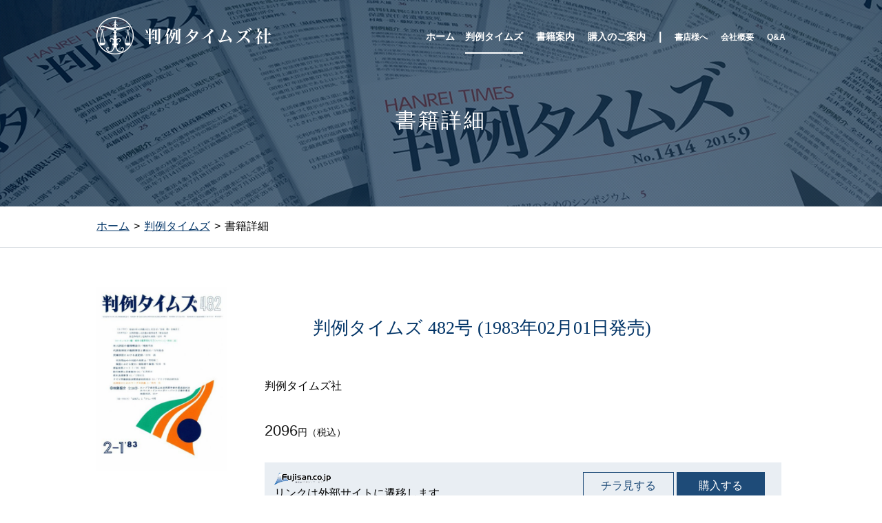

--- FILE ---
content_type: text/html; charset=UTF-8
request_url: https://www.hanta.co.jp/books/5154/
body_size: 6592
content:
<!DOCTYPE html>
<html dir="ltr" lang="ja"
	prefix="og: https://ogp.me/ns#" >
<head>
  <meta charset="UTF-8" />
  <meta name="viewport" content="width=device-width, initial-scale=1">
  
  
		<!-- All in One SEO 4.4.1 - aioseo.com -->
		<title>判例タイムズ 482号 (1983年02月01日発売) | 判例タイムズ社 ホームページ</title>
		<meta name="robots" content="max-image-preview:large" />
		<link rel="canonical" href="https://www.hanta.co.jp/books/5154/" />
		<meta name="generator" content="All in One SEO (AIOSEO) 4.4.1" />
		<meta property="og:locale" content="ja_JP" />
		<meta property="og:site_name" content="判例タイムズ社 ホームページ | 70年にわたる最も実績ある裁判実務誌として 常に最新の判例解説と論文を月刊誌と電子書籍で提供します" />
		<meta property="og:type" content="article" />
		<meta property="og:title" content="判例タイムズ 482号 (1983年02月01日発売) | 判例タイムズ社 ホームページ" />
		<meta property="og:url" content="https://www.hanta.co.jp/books/5154/" />
		<meta property="article:published_time" content="1983-01-31T15:00:00+00:00" />
		<meta property="article:modified_time" content="2019-10-03T07:10:06+00:00" />
		<meta name="twitter:card" content="summary" />
		<meta name="twitter:title" content="判例タイムズ 482号 (1983年02月01日発売) | 判例タイムズ社 ホームページ" />
		<script type="application/ld+json" class="aioseo-schema">
			{"@context":"https:\/\/schema.org","@graph":[{"@type":"Article","@id":"https:\/\/www.hanta.co.jp\/books\/5154\/#article","name":"\u5224\u4f8b\u30bf\u30a4\u30e0\u30ba 482\u53f7 (1983\u5e7402\u670801\u65e5\u767a\u58f2) | \u5224\u4f8b\u30bf\u30a4\u30e0\u30ba\u793e \u30db\u30fc\u30e0\u30da\u30fc\u30b8","headline":"\u5224\u4f8b\u30bf\u30a4\u30e0\u30ba 482\u53f7 (1983\u5e7402\u670801\u65e5\u767a\u58f2)","author":{"@id":"https:\/\/www.hanta.co.jp\/books\/author\/bps_sugiyama\/#author"},"publisher":{"@id":"https:\/\/www.hanta.co.jp\/#organization"},"datePublished":"1983-01-31T15:00:00+09:00","dateModified":"2019-10-03T07:10:06+09:00","inLanguage":"ja","mainEntityOfPage":{"@id":"https:\/\/www.hanta.co.jp\/books\/5154\/#webpage"},"isPartOf":{"@id":"https:\/\/www.hanta.co.jp\/books\/5154\/#webpage"},"articleSection":"\u5224\u4f8b\u30bf\u30a4\u30e0\u30ba"},{"@type":"BreadcrumbList","@id":"https:\/\/www.hanta.co.jp\/books\/5154\/#breadcrumblist","itemListElement":[{"@type":"ListItem","@id":"https:\/\/www.hanta.co.jp\/#listItem","position":1,"item":{"@type":"WebPage","@id":"https:\/\/www.hanta.co.jp\/","name":"Home","description":"\u682a\u5f0f\u4f1a\u793e\u5224\u4f8b\u30bf\u30a4\u30e0\u30ba\u793e\u306f\u3001\u6708\uff12\u56de\u767a\u58f2\u306e\u96d1\u8a8c\u3001\u5224\u4f8b\u30bf\u30a4\u30e0\u30ba\u3092\u4e2d\u5fc3\u306b\u3001\u5b9f\u52d9\u5bb6\u5411\u3051\u306e\u6cd5\u5f8b\u306e\u5c02\u9580\u66f8\u3092\u767a\u884c\u3057\u3066\u3044\u308b\u51fa\u7248\u793e\u3067\u3059\u3002","url":"https:\/\/www.hanta.co.jp\/"}}]},{"@type":"Organization","@id":"https:\/\/www.hanta.co.jp\/#organization","name":"\u5224\u4f8b\u30bf\u30a4\u30e0\u30ba\u793e \u30db\u30fc\u30e0\u30da\u30fc\u30b8","url":"https:\/\/www.hanta.co.jp\/"},{"@type":"Person","@id":"https:\/\/www.hanta.co.jp\/books\/author\/bps_sugiyama\/#author","url":"https:\/\/www.hanta.co.jp\/books\/author\/bps_sugiyama\/","name":"bps_sugiyama","image":{"@type":"ImageObject","@id":"https:\/\/www.hanta.co.jp\/books\/5154\/#authorImage","url":"https:\/\/secure.gravatar.com\/avatar\/3f25e9137d9d8406b86930ea823c24b7?s=96&d=mm&r=g","width":96,"height":96,"caption":"bps_sugiyama"}},{"@type":"WebPage","@id":"https:\/\/www.hanta.co.jp\/books\/5154\/#webpage","url":"https:\/\/www.hanta.co.jp\/books\/5154\/","name":"\u5224\u4f8b\u30bf\u30a4\u30e0\u30ba 482\u53f7 (1983\u5e7402\u670801\u65e5\u767a\u58f2) | \u5224\u4f8b\u30bf\u30a4\u30e0\u30ba\u793e \u30db\u30fc\u30e0\u30da\u30fc\u30b8","inLanguage":"ja","isPartOf":{"@id":"https:\/\/www.hanta.co.jp\/#website"},"breadcrumb":{"@id":"https:\/\/www.hanta.co.jp\/books\/5154\/#breadcrumblist"},"author":{"@id":"https:\/\/www.hanta.co.jp\/books\/author\/bps_sugiyama\/#author"},"creator":{"@id":"https:\/\/www.hanta.co.jp\/books\/author\/bps_sugiyama\/#author"},"datePublished":"1983-01-31T15:00:00+09:00","dateModified":"2019-10-03T07:10:06+09:00"},{"@type":"WebSite","@id":"https:\/\/www.hanta.co.jp\/#website","url":"https:\/\/www.hanta.co.jp\/","name":"\u5224\u4f8b\u30bf\u30a4\u30e0\u30ba\u793e \u30db\u30fc\u30e0\u30da\u30fc\u30b8","description":"70\u5e74\u306b\u308f\u305f\u308b\u6700\u3082\u5b9f\u7e3e\u3042\u308b\u88c1\u5224\u5b9f\u52d9\u8a8c\u3068\u3057\u3066 \u5e38\u306b\u6700\u65b0\u306e\u5224\u4f8b\u89e3\u8aac\u3068\u8ad6\u6587\u3092\u6708\u520a\u8a8c\u3068\u96fb\u5b50\u66f8\u7c4d\u3067\u63d0\u4f9b\u3057\u307e\u3059","inLanguage":"ja","publisher":{"@id":"https:\/\/www.hanta.co.jp\/#organization"}}]}
		</script>
		<!-- All in One SEO -->

<script type="text/javascript">
window._wpemojiSettings = {"baseUrl":"https:\/\/s.w.org\/images\/core\/emoji\/14.0.0\/72x72\/","ext":".png","svgUrl":"https:\/\/s.w.org\/images\/core\/emoji\/14.0.0\/svg\/","svgExt":".svg","source":{"concatemoji":"https:\/\/www.hanta.co.jp\/wp-includes\/js\/wp-emoji-release.min.js?ver=6.2.2"}};
/*! This file is auto-generated */
!function(e,a,t){var n,r,o,i=a.createElement("canvas"),p=i.getContext&&i.getContext("2d");function s(e,t){p.clearRect(0,0,i.width,i.height),p.fillText(e,0,0);e=i.toDataURL();return p.clearRect(0,0,i.width,i.height),p.fillText(t,0,0),e===i.toDataURL()}function c(e){var t=a.createElement("script");t.src=e,t.defer=t.type="text/javascript",a.getElementsByTagName("head")[0].appendChild(t)}for(o=Array("flag","emoji"),t.supports={everything:!0,everythingExceptFlag:!0},r=0;r<o.length;r++)t.supports[o[r]]=function(e){if(p&&p.fillText)switch(p.textBaseline="top",p.font="600 32px Arial",e){case"flag":return s("\ud83c\udff3\ufe0f\u200d\u26a7\ufe0f","\ud83c\udff3\ufe0f\u200b\u26a7\ufe0f")?!1:!s("\ud83c\uddfa\ud83c\uddf3","\ud83c\uddfa\u200b\ud83c\uddf3")&&!s("\ud83c\udff4\udb40\udc67\udb40\udc62\udb40\udc65\udb40\udc6e\udb40\udc67\udb40\udc7f","\ud83c\udff4\u200b\udb40\udc67\u200b\udb40\udc62\u200b\udb40\udc65\u200b\udb40\udc6e\u200b\udb40\udc67\u200b\udb40\udc7f");case"emoji":return!s("\ud83e\udef1\ud83c\udffb\u200d\ud83e\udef2\ud83c\udfff","\ud83e\udef1\ud83c\udffb\u200b\ud83e\udef2\ud83c\udfff")}return!1}(o[r]),t.supports.everything=t.supports.everything&&t.supports[o[r]],"flag"!==o[r]&&(t.supports.everythingExceptFlag=t.supports.everythingExceptFlag&&t.supports[o[r]]);t.supports.everythingExceptFlag=t.supports.everythingExceptFlag&&!t.supports.flag,t.DOMReady=!1,t.readyCallback=function(){t.DOMReady=!0},t.supports.everything||(n=function(){t.readyCallback()},a.addEventListener?(a.addEventListener("DOMContentLoaded",n,!1),e.addEventListener("load",n,!1)):(e.attachEvent("onload",n),a.attachEvent("onreadystatechange",function(){"complete"===a.readyState&&t.readyCallback()})),(e=t.source||{}).concatemoji?c(e.concatemoji):e.wpemoji&&e.twemoji&&(c(e.twemoji),c(e.wpemoji)))}(window,document,window._wpemojiSettings);
</script>
<style type="text/css">
img.wp-smiley,
img.emoji {
	display: inline !important;
	border: none !important;
	box-shadow: none !important;
	height: 1em !important;
	width: 1em !important;
	margin: 0 0.07em !important;
	vertical-align: -0.1em !important;
	background: none !important;
	padding: 0 !important;
}
</style>
	<link rel='stylesheet' id='wp-block-library-css' href='https://www.hanta.co.jp/wp-includes/css/dist/block-library/style.min.css?ver=6.2.2' type='text/css' media='all' />
<link rel='stylesheet' id='classic-theme-styles-css' href='https://www.hanta.co.jp/wp-includes/css/classic-themes.min.css?ver=6.2.2' type='text/css' media='all' />
<style id='global-styles-inline-css' type='text/css'>
body{--wp--preset--color--black: #000000;--wp--preset--color--cyan-bluish-gray: #abb8c3;--wp--preset--color--white: #ffffff;--wp--preset--color--pale-pink: #f78da7;--wp--preset--color--vivid-red: #cf2e2e;--wp--preset--color--luminous-vivid-orange: #ff6900;--wp--preset--color--luminous-vivid-amber: #fcb900;--wp--preset--color--light-green-cyan: #7bdcb5;--wp--preset--color--vivid-green-cyan: #00d084;--wp--preset--color--pale-cyan-blue: #8ed1fc;--wp--preset--color--vivid-cyan-blue: #0693e3;--wp--preset--color--vivid-purple: #9b51e0;--wp--preset--gradient--vivid-cyan-blue-to-vivid-purple: linear-gradient(135deg,rgba(6,147,227,1) 0%,rgb(155,81,224) 100%);--wp--preset--gradient--light-green-cyan-to-vivid-green-cyan: linear-gradient(135deg,rgb(122,220,180) 0%,rgb(0,208,130) 100%);--wp--preset--gradient--luminous-vivid-amber-to-luminous-vivid-orange: linear-gradient(135deg,rgba(252,185,0,1) 0%,rgba(255,105,0,1) 100%);--wp--preset--gradient--luminous-vivid-orange-to-vivid-red: linear-gradient(135deg,rgba(255,105,0,1) 0%,rgb(207,46,46) 100%);--wp--preset--gradient--very-light-gray-to-cyan-bluish-gray: linear-gradient(135deg,rgb(238,238,238) 0%,rgb(169,184,195) 100%);--wp--preset--gradient--cool-to-warm-spectrum: linear-gradient(135deg,rgb(74,234,220) 0%,rgb(151,120,209) 20%,rgb(207,42,186) 40%,rgb(238,44,130) 60%,rgb(251,105,98) 80%,rgb(254,248,76) 100%);--wp--preset--gradient--blush-light-purple: linear-gradient(135deg,rgb(255,206,236) 0%,rgb(152,150,240) 100%);--wp--preset--gradient--blush-bordeaux: linear-gradient(135deg,rgb(254,205,165) 0%,rgb(254,45,45) 50%,rgb(107,0,62) 100%);--wp--preset--gradient--luminous-dusk: linear-gradient(135deg,rgb(255,203,112) 0%,rgb(199,81,192) 50%,rgb(65,88,208) 100%);--wp--preset--gradient--pale-ocean: linear-gradient(135deg,rgb(255,245,203) 0%,rgb(182,227,212) 50%,rgb(51,167,181) 100%);--wp--preset--gradient--electric-grass: linear-gradient(135deg,rgb(202,248,128) 0%,rgb(113,206,126) 100%);--wp--preset--gradient--midnight: linear-gradient(135deg,rgb(2,3,129) 0%,rgb(40,116,252) 100%);--wp--preset--duotone--dark-grayscale: url('#wp-duotone-dark-grayscale');--wp--preset--duotone--grayscale: url('#wp-duotone-grayscale');--wp--preset--duotone--purple-yellow: url('#wp-duotone-purple-yellow');--wp--preset--duotone--blue-red: url('#wp-duotone-blue-red');--wp--preset--duotone--midnight: url('#wp-duotone-midnight');--wp--preset--duotone--magenta-yellow: url('#wp-duotone-magenta-yellow');--wp--preset--duotone--purple-green: url('#wp-duotone-purple-green');--wp--preset--duotone--blue-orange: url('#wp-duotone-blue-orange');--wp--preset--font-size--small: 13px;--wp--preset--font-size--medium: 20px;--wp--preset--font-size--large: 36px;--wp--preset--font-size--x-large: 42px;--wp--preset--spacing--20: 0.44rem;--wp--preset--spacing--30: 0.67rem;--wp--preset--spacing--40: 1rem;--wp--preset--spacing--50: 1.5rem;--wp--preset--spacing--60: 2.25rem;--wp--preset--spacing--70: 3.38rem;--wp--preset--spacing--80: 5.06rem;--wp--preset--shadow--natural: 6px 6px 9px rgba(0, 0, 0, 0.2);--wp--preset--shadow--deep: 12px 12px 50px rgba(0, 0, 0, 0.4);--wp--preset--shadow--sharp: 6px 6px 0px rgba(0, 0, 0, 0.2);--wp--preset--shadow--outlined: 6px 6px 0px -3px rgba(255, 255, 255, 1), 6px 6px rgba(0, 0, 0, 1);--wp--preset--shadow--crisp: 6px 6px 0px rgba(0, 0, 0, 1);}:where(.is-layout-flex){gap: 0.5em;}body .is-layout-flow > .alignleft{float: left;margin-inline-start: 0;margin-inline-end: 2em;}body .is-layout-flow > .alignright{float: right;margin-inline-start: 2em;margin-inline-end: 0;}body .is-layout-flow > .aligncenter{margin-left: auto !important;margin-right: auto !important;}body .is-layout-constrained > .alignleft{float: left;margin-inline-start: 0;margin-inline-end: 2em;}body .is-layout-constrained > .alignright{float: right;margin-inline-start: 2em;margin-inline-end: 0;}body .is-layout-constrained > .aligncenter{margin-left: auto !important;margin-right: auto !important;}body .is-layout-constrained > :where(:not(.alignleft):not(.alignright):not(.alignfull)){max-width: var(--wp--style--global--content-size);margin-left: auto !important;margin-right: auto !important;}body .is-layout-constrained > .alignwide{max-width: var(--wp--style--global--wide-size);}body .is-layout-flex{display: flex;}body .is-layout-flex{flex-wrap: wrap;align-items: center;}body .is-layout-flex > *{margin: 0;}:where(.wp-block-columns.is-layout-flex){gap: 2em;}.has-black-color{color: var(--wp--preset--color--black) !important;}.has-cyan-bluish-gray-color{color: var(--wp--preset--color--cyan-bluish-gray) !important;}.has-white-color{color: var(--wp--preset--color--white) !important;}.has-pale-pink-color{color: var(--wp--preset--color--pale-pink) !important;}.has-vivid-red-color{color: var(--wp--preset--color--vivid-red) !important;}.has-luminous-vivid-orange-color{color: var(--wp--preset--color--luminous-vivid-orange) !important;}.has-luminous-vivid-amber-color{color: var(--wp--preset--color--luminous-vivid-amber) !important;}.has-light-green-cyan-color{color: var(--wp--preset--color--light-green-cyan) !important;}.has-vivid-green-cyan-color{color: var(--wp--preset--color--vivid-green-cyan) !important;}.has-pale-cyan-blue-color{color: var(--wp--preset--color--pale-cyan-blue) !important;}.has-vivid-cyan-blue-color{color: var(--wp--preset--color--vivid-cyan-blue) !important;}.has-vivid-purple-color{color: var(--wp--preset--color--vivid-purple) !important;}.has-black-background-color{background-color: var(--wp--preset--color--black) !important;}.has-cyan-bluish-gray-background-color{background-color: var(--wp--preset--color--cyan-bluish-gray) !important;}.has-white-background-color{background-color: var(--wp--preset--color--white) !important;}.has-pale-pink-background-color{background-color: var(--wp--preset--color--pale-pink) !important;}.has-vivid-red-background-color{background-color: var(--wp--preset--color--vivid-red) !important;}.has-luminous-vivid-orange-background-color{background-color: var(--wp--preset--color--luminous-vivid-orange) !important;}.has-luminous-vivid-amber-background-color{background-color: var(--wp--preset--color--luminous-vivid-amber) !important;}.has-light-green-cyan-background-color{background-color: var(--wp--preset--color--light-green-cyan) !important;}.has-vivid-green-cyan-background-color{background-color: var(--wp--preset--color--vivid-green-cyan) !important;}.has-pale-cyan-blue-background-color{background-color: var(--wp--preset--color--pale-cyan-blue) !important;}.has-vivid-cyan-blue-background-color{background-color: var(--wp--preset--color--vivid-cyan-blue) !important;}.has-vivid-purple-background-color{background-color: var(--wp--preset--color--vivid-purple) !important;}.has-black-border-color{border-color: var(--wp--preset--color--black) !important;}.has-cyan-bluish-gray-border-color{border-color: var(--wp--preset--color--cyan-bluish-gray) !important;}.has-white-border-color{border-color: var(--wp--preset--color--white) !important;}.has-pale-pink-border-color{border-color: var(--wp--preset--color--pale-pink) !important;}.has-vivid-red-border-color{border-color: var(--wp--preset--color--vivid-red) !important;}.has-luminous-vivid-orange-border-color{border-color: var(--wp--preset--color--luminous-vivid-orange) !important;}.has-luminous-vivid-amber-border-color{border-color: var(--wp--preset--color--luminous-vivid-amber) !important;}.has-light-green-cyan-border-color{border-color: var(--wp--preset--color--light-green-cyan) !important;}.has-vivid-green-cyan-border-color{border-color: var(--wp--preset--color--vivid-green-cyan) !important;}.has-pale-cyan-blue-border-color{border-color: var(--wp--preset--color--pale-cyan-blue) !important;}.has-vivid-cyan-blue-border-color{border-color: var(--wp--preset--color--vivid-cyan-blue) !important;}.has-vivid-purple-border-color{border-color: var(--wp--preset--color--vivid-purple) !important;}.has-vivid-cyan-blue-to-vivid-purple-gradient-background{background: var(--wp--preset--gradient--vivid-cyan-blue-to-vivid-purple) !important;}.has-light-green-cyan-to-vivid-green-cyan-gradient-background{background: var(--wp--preset--gradient--light-green-cyan-to-vivid-green-cyan) !important;}.has-luminous-vivid-amber-to-luminous-vivid-orange-gradient-background{background: var(--wp--preset--gradient--luminous-vivid-amber-to-luminous-vivid-orange) !important;}.has-luminous-vivid-orange-to-vivid-red-gradient-background{background: var(--wp--preset--gradient--luminous-vivid-orange-to-vivid-red) !important;}.has-very-light-gray-to-cyan-bluish-gray-gradient-background{background: var(--wp--preset--gradient--very-light-gray-to-cyan-bluish-gray) !important;}.has-cool-to-warm-spectrum-gradient-background{background: var(--wp--preset--gradient--cool-to-warm-spectrum) !important;}.has-blush-light-purple-gradient-background{background: var(--wp--preset--gradient--blush-light-purple) !important;}.has-blush-bordeaux-gradient-background{background: var(--wp--preset--gradient--blush-bordeaux) !important;}.has-luminous-dusk-gradient-background{background: var(--wp--preset--gradient--luminous-dusk) !important;}.has-pale-ocean-gradient-background{background: var(--wp--preset--gradient--pale-ocean) !important;}.has-electric-grass-gradient-background{background: var(--wp--preset--gradient--electric-grass) !important;}.has-midnight-gradient-background{background: var(--wp--preset--gradient--midnight) !important;}.has-small-font-size{font-size: var(--wp--preset--font-size--small) !important;}.has-medium-font-size{font-size: var(--wp--preset--font-size--medium) !important;}.has-large-font-size{font-size: var(--wp--preset--font-size--large) !important;}.has-x-large-font-size{font-size: var(--wp--preset--font-size--x-large) !important;}
.wp-block-navigation a:where(:not(.wp-element-button)){color: inherit;}
:where(.wp-block-columns.is-layout-flex){gap: 2em;}
.wp-block-pullquote{font-size: 1.5em;line-height: 1.6;}
</style>
<link rel="https://api.w.org/" href="https://www.hanta.co.jp/wp-json/" /><link rel="alternate" type="application/json" href="https://www.hanta.co.jp/wp-json/wp/v2/posts/5154" /><link rel="EditURI" type="application/rsd+xml" title="RSD" href="https://www.hanta.co.jp/xmlrpc.php?rsd" />
<link rel="wlwmanifest" type="application/wlwmanifest+xml" href="https://www.hanta.co.jp/wp-includes/wlwmanifest.xml" />
<meta name="generator" content="WordPress 6.2.2" />
<link rel='shortlink' href='https://www.hanta.co.jp/?p=5154' />
<link rel="alternate" type="application/json+oembed" href="https://www.hanta.co.jp/wp-json/oembed/1.0/embed?url=https%3A%2F%2Fwww.hanta.co.jp%2Fbooks%2F5154%2F" />
<link rel="alternate" type="text/xml+oembed" href="https://www.hanta.co.jp/wp-json/oembed/1.0/embed?url=https%3A%2F%2Fwww.hanta.co.jp%2Fbooks%2F5154%2F&#038;format=xml" />
  <link rel="profile" href="http://gmpg.org/xfn/11" />
  <link rel="pingback" href="https://www.hanta.co.jp/xmlrpc.php" />
  <link rel="stylesheet" href="https://www.hanta.co.jp/wp-content/themes/hanrei-wp/css/reset.css" type="text/css" media="all" />
  <link rel="stylesheet" href="https://www.hanta.co.jp/wp-content/themes/hanrei-wp/css/style.css?1723711635" type="text/css" media="all" />
  <link rel="stylesheet" href="https://www.hanta.co.jp/wp-content/themes/hanrei-wp/css/add-style.css?1581472389" type="text/css" media="all" />
</head>
<body id="single-page">
  <div class="container">
    <nav class="index-nav">
      <a href="/" class="logo">
        <img src="https://www.hanta.co.jp/wp-content/themes/hanrei-wp/img/top_logo.png" alt="logo" />
      </a>
      <ul>
        <li ><a href="/">ホーム</</li>
        <li class="active"><a href="/archive-hanrei">判例タイムズ</a></li>
        <li ><a href="/archive-books">書籍案内</a></li>
        <li ><a href="/buyinfo">購入のご案内</a></li>
        <li class="separator"></li>
        <li class="smaller "><a href="/to-bookstores">書店様へ</a></li>
        <li class="smaller "><a href="/about">会社概要</a></li>
        <li class="smaller "><a href="/faq">Q&amp;A</a></li>
      </ul>
    </nav>
  </div>

<div class="top-header">
  <div class="title-contents">
    <p class="singlepage-h1 mincho">
      書籍詳細
    </>
  </div>
</div>

<div class="breadcrumb">
  <div class="container">
    <nav>
      <ul class="breadcrumb-list">
        <li><a href="/">ホーム</a></li>
                  <li><a href="/archive-hanrei">判例タイムズ</a></li>
                <li>書籍詳細</li>
      </ul>
    </nav>
  </div>
</div>

<div class="book-details">
  <div class="container">
    <div class="book-info">
      <div class="book-info-cover">
        <img src="https://www.hanta.co.jp/wp-content/uploads/2015/10/571813_o.jpg" width="190" height="267" alt="判例タイムズ 482号 (1983年02月01日発売)"/>
      </div>
      <div class="book-info-discription">
        <h1>判例タイムズ 482号 (1983年02月01日発売)</h1>
        <p class="book-info-publisher">
          判例タイムズ社        </p>
        <p class="book-info-discription"></p>
        <p class="book-info-price"><span>2096</span>円（税込）</p>

                  <div class="book-info-link-section">
            <p><img src="https://www.hanta.co.jp/wp-content/themes/hanrei-wp/img/fujisan_logo3.png" width="82" height="18" alt="fujisan"/><br>リンクは外部サイトに遷移します。</p>
            <div class="buttons">
                              <a href="http://www.fujisan.co.jp/library/viewer/571813/sample" target="_blank" class="button">チラ見する</a>
                            <a href="http://www.fujisan.co.jp/product/2065/b/571813/" target="_blank" class="button blue">購入する</a>
            </div>
          </div>
                              </div>
    </div>

    <div class="book-contents">
      <div class="book-contents-header">
        <h3>目次</h3>
        <p>判例タイムズ 482号 (1983年02月01日発売)</p>
      </div>
          </div>

  </div>
</div>

  <div class="back-number">
    <div class="container">
      <h2>「判例タイムズ」のバックナンバー</h2>
      <p>他にも1563件のバックナンバーがあります</p>
      <ul class="back-number-list">
        
<li>
  <div class="book-cover-section">
    <a href="https://www.hanta.co.jp/books/8785/"><img src="https://www.hanta.co.jp/wp-content/uploads/2025/12/hanta_1539_H1.jpg" width="90" height="126" alt="判例タイムズ1539号 2月号（2026年1月23日発売）"/></a>
  </div>
  <div class="book-info-section">
    <h3><a href="https://www.hanta.co.jp/books/8785/">判例タイムズ1539号 2月号（2026年1月23日発売）</a></h3>
    <p class="book-price">3000円（税込）</p>
    <p class="discription">

論文目次

韓国の刑事手続電子化
—わが国の制度運用等に与える示唆
今井輝幸……5

判例目次

■下級審判例

高裁判例

労働｜
大阪高裁令7.1.23</p>
  </div>
  <div class="button-section">
    <a href="https://www.hanta.co.jp/books/8785/" class="button blue hasbuybtn">詳細をみる</a>
        <span class="shop-name"><img src="https://www.hanta.co.jp/wp-content/themes/hanrei-wp/img/fujisan_logo2.png" width="82" height="18" alt="fujisan"/></span>
    <a href="https://www.fujisan.co.jp/product/2065/b/2766286/" target="_blank" class="button">購入する</a>
                <span class="shop-name"><img src="https://www.hanta.co.jp/wp-content/themes/hanrei-wp/img/legalarchives_logo.png" width="100%" alt="legalarchives.co.jp"></span>
    <a href="https://legalarchives.co.jp/series/1?&title_id=1526" target="_blank" class="button">購入する</a>
      </div>
</li>


<li>
  <div class="book-cover-section">
    <a href="https://www.hanta.co.jp/books/8780/"><img src="https://www.hanta.co.jp/wp-content/uploads/2025/12/hanta_1538_H1.jpg" width="90" height="126" alt="判例タイムズ1538号 1月号（2025年12月25日発売）"/></a>
  </div>
  <div class="book-info-section">
    <h3><a href="https://www.hanta.co.jp/books/8780/">判例タイムズ1538号 1月号（2025年12月25日発売）</a></h3>
    <p class="book-price">3000円（税込）</p>
    <p class="discription">

論文目次

新・類型別会社訴訟40
株主代表訴訟をめぐる諸問題（2）
石渡圭・滝澤英治・平岩彩夏……5

判例目次

■最高裁判例

行政｜
最高裁第三小法</p>
  </div>
  <div class="button-section">
    <a href="https://www.hanta.co.jp/books/8780/" class="button blue hasbuybtn">詳細をみる</a>
        <span class="shop-name"><img src="https://www.hanta.co.jp/wp-content/themes/hanrei-wp/img/fujisan_logo2.png" width="82" height="18" alt="fujisan"/></span>
    <a href="https://www.fujisan.co.jp/product/2065/b/2766284/" target="_blank" class="button">購入する</a>
                <span class="shop-name"><img src="https://www.hanta.co.jp/wp-content/themes/hanrei-wp/img/legalarchives_logo.png" width="100%" alt="legalarchives.co.jp"></span>
    <a href="https://legalarchives.co.jp/series/1?&title_id=1525" target="_blank" class="button">購入する</a>
      </div>
</li>


<li>
  <div class="book-cover-section">
    <a href="https://www.hanta.co.jp/books/8775/"><img src="https://www.hanta.co.jp/wp-content/uploads/2025/11/hanta_1537_H1.jpg" width="90" height="126" alt="判例タイムズ1537号 12月号（2025年11月25日発売）"/></a>
  </div>
  <div class="book-info-section">
    <h3><a href="https://www.hanta.co.jp/books/8775/">判例タイムズ1537号 12月号（2025年11月25日発売）</a></h3>
    <p class="book-price">3000円（税込）</p>
    <p class="discription">

論文目次

新・類型別会社訴訟39
株主代表訴訟をめぐる諸問題（1）
石渡圭・滝澤英治・平岩彩夏……5

判例目次

■最高裁判例

行政｜
最高裁第一小法</p>
  </div>
  <div class="button-section">
    <a href="https://www.hanta.co.jp/books/8775/" class="button blue hasbuybtn">詳細をみる</a>
        <span class="shop-name"><img src="https://www.hanta.co.jp/wp-content/themes/hanrei-wp/img/fujisan_logo2.png" width="82" height="18" alt="fujisan"/></span>
    <a href="https://www.fujisan.co.jp/product/2065/b/2623571/" target="_blank" class="button">購入する</a>
                <span class="shop-name"><img src="https://www.hanta.co.jp/wp-content/themes/hanrei-wp/img/legalarchives_logo.png" width="100%" alt="legalarchives.co.jp"></span>
    <a href="https://legalarchives.co.jp/series/1?&title_id=1524" target="_blank" class="button">購入する</a>
      </div>
</li>

      </ul>

      <div class="more-button"><a href="/archive-hanrei" class="button">バックナンバー一覧</a></div>

    </div>
  </div>


  
  <footer>
    <div class="container">
      <div class="company-name">
        <img src="https://www.hanta.co.jp/wp-content/themes/hanrei-wp/img/footer_logo.png" width="146" height="20" alt="判例タイムズ"/>
        <p class="company-address">HANREI TIMES Co.,Ltd.</p>
        <p class="company-address">3-2-1 Kouji-machi, Chiyoda-ku Tokyo, Japan 102-0083</p>
      </div>
      <div class="company-link">
        <p>関連会社</p>
        <ul class="company-link-list">
          <li><a href="https://hantahd.co.jp/" target="_blank">判例タイムズホールディングス</a></li>
        </ul>
      </div>
      <div class="copyright">
        <p>Copyright (C) Hanrei Times Co.,Ltd. All Rights Reserved.</p>
        <p>判例タイムズに掲載の記事・画像の無断転載を禁じます。</p>
      </div>
    </div>
  </footer>
  
  <script src="//ajax.googleapis.com/ajax/libs/jquery/1.11.3/jquery.min.js"></script>
  <script>window.jQuery || document.write('<script src="js/vendor/jquery-1.11.3.min.js"><\/script>')</script>
  <script type="text/javascript" src="https://www.hanta.co.jp/wp-content/themes/hanrei-wp/js/main.js"></script>
  <script type="text/javascript" src="https://www.hanta.co.jp/wp-content/themes/hanrei-wp/js/parallax.js"></script>
  <script src="https://maps.googleapis.com/maps/api/js?key=AIzaSyDJf2XKc5IAnpbtb6xwhcwxqd8eBUzynbc"></script>
  <script type="text/javascript" src="https://www.hanta.co.jp/wp-content/themes/hanrei-wp/js/mapstyle.js"></script>
  </body>
</html>


--- FILE ---
content_type: text/css
request_url: https://www.hanta.co.jp/wp-content/themes/hanrei-wp/css/style.css?1723711635
body_size: 1381
content:
@charset "utf-8";

body {
    font-family: Arial, Roboto, "Droid Sans", "ヒラギノ角ゴ ProN W3", "Hiragino Kaku Gothic ProN", "游ゴシック", YuGothic, "メイリオ", Meiryo, sans-serif;
}

h1, h2, h3, h4, h5, h6, .mincho {
    font-family: "Times New Roman", "游明朝", YuMincho, "ヒラギノ明朝 ProN W3", "Hiragino Mincho ProN", "HG明朝E", "ＭＳ Ｐ明朝", "ＭＳ 明朝", serif;
}

html, body {
    height: 100%;
}

h1 {
    text-align: left;
    font-size: 30px;
    line-height: 1.5;
    letter-spacing: 3px;
    padding-left: 70px;
    padding-top: 47px;
    padding-bottom: 47px;
}

h1 .secondary-text {
    display: block;
    margin-top: 50px;
    font-size: 16px;
    line-height: 1.8;
    letter-spacing: 2px;
}

h2 {
    font-size: 24px;
    color: #003366;
}

a {
    text-decoration: none;
    color: #003366;
}

a.all {
    font-size: 14px;
    font-weight: bold;
}

.container {
    margin: 0 auto;
    width: 1000px;
}

.pull-left {
    float: left;
}

.pull-right {
    float: right;
}

.index-nav {
    padding-top: 25px;
    position: absolute;
    width: 1000px;
    z-index: 100;
}

.index-nav a.logo img {
    width: 254px;
    height: 54px;
}

.index-nav ul {
    list-style-type: none;
    margin: 5px 0px 0px 0px;
    padding: 0px;
    float: right;
    line-height: 45px;
    color: #ffffff;
    font-size: 14px;
}

.index-nav ul li {
    display: inline-block;
    margin-left: 15px;
    font-weight: bold;
}

.index-nav ul li.active {
    border-bottom: 2px solid #ffffff;
}

.index-nav ul li.separator:before {
    content: " | ";
    font-size: 16px;
}

.index-nav ul li a {
    color: #ffffff;
    font-weight: bold;
}

.index-nav ul li.smaller {
    font-size: 12px;
}

.top-header {
    width: 100%;
    height: 100%;
    background-image: url('../img/top_bg.png');
    background-size: cover;
    -webkit-background-size: cover;
    -moz-background-size: cover;
    background-repeat: no-repeat;
    background-position: top center;
    display: table;
    position: relative;
}

.top-header .title-contents {
    color: #ffffff;
    text-align: center;
    display: table-cell;
    vertical-align: middle;
}

.top-header .title-contents .scroll-down {
    position: absolute;
    bottom: 50px;
    left: 50%;
    margin-left: -52px;
}

.pickup {
    margin-top: 50px;
}

.pickup .pickup-items {
    margin-top: 35px;
    margin-bottom: 55px;
}

.pickup .pickup-items .pickup-item {
    display: inline-block;
    width: 227px;
    margin-right: 24px;
    vertical-align: top;
}

.pickup .pickup-items .pickup-item:last-child {
    margin-right: 0;
}

.pickup .pickup-items .pickup-item .pickup-item-thumbnail {
    text-align: center;
    margin-bottom: 25px;
}

.pickup .pickup-items .pickup-item .pickup-item-title {
    margin-bottom: 15px;
}

.pickup .pickup-items .pickup-item .pickup-item-title a {
    font-weight: bold;
}

.pickup .pickup-items .pickup-item .pickup-item-description {
    font-size: 12px;
    margin-bottom: 25px;
}

.pickup .pickup-items .pickup-item .pickup-item-footer {
    display: table;
    width: 100%;
    height: 41px;
}

.pickup .pickup-items .pickup-item .pickup-item-footer .seller {
    display: table-cell;
    vertical-align: middle;
}

.pickup .pickup-items .pickup-item .pickup-item-footer .seller img {
    display: block;
}

.pickup .pickup-items .pickup-item .pickup-item-footer .purchase-btn {
    display: table-cell;
    vertical-align: middle;
    text-align: right;
}

.pickup .pickup-items .pickup-item .pickup-item-footer a {
    font-size: 12px;
}

a.link-btn {
    border: 1px solid #1e4b78;
    padding: 10px 25px;
}

.top-news {
    width: 100%;
    background-color: #f2f4f6;
    padding-top: 55px;
    padding-bottom: 55px;
    display: table;
}

.top-news .left-column {
    display: table-cell;
    vertical-align: top;
    padding-right: 30px;
}

.top-news .center-column {
    display: table-cell;
    vertical-align: top;
    padding-right: 30px;
    font-size: 12px;
}

.top-news .center-column h2 {
    margin-bottom: 25px;
}

.top-news .center-column p {
    color: #003366;
    margin-bottom: 35px;
}

.top-news .right-column {
    display: table-cell;
    vertical-align: top;
    width: 330px;
}

.top-news .border {
    padding-bottom: 20px;
    margin-bottom: 15px;
    border-bottom: 1px solid #dfe0e0;
}

.top-news dl {
    font-size: 12px;
}

.top-news dt {
    color: #7d7d7d;
}

.top-news dd {
    margin-bottom: 10px;
}

.top-news dd .news-title {
    color: #003366;
    margin: 4px 0;
}

.books-list {
    margin-top: 50px;
}

.books-list .border {
    border-bottom: 1px solid #ededed;
}

.books-list .books {
    margin-top: 35px;
    margin-bottom: 50px;
}

.books-list .books .book {
    display: inline-block;
    width: 156px;
    margin-right: 6px;
    vertical-align: top;
}

.books-list .books .book:last-child {
    margin-right: 0;
}

.books-list .books .book .book-thumbnail {
    text-align: center;
    margin-bottom: 25px;
}

.books-list .books .book .book-title {
    font-size: 14px;
    margin-bottom: 15px;
}

.books-list .books .book .book-title a {
    font-weight: bold;
}

.books-list .books .book .book-description {
    font-size: 12px;
}

.top-header .title-overlay {
    background-color: rgba(255, 255, 255, 0.3);
}

.top-header .title-container {
    width: 1000px;
    margin-left: auto;
    margin-right: auto;
    position:relative;
}
.top-header .title-container > h1 {
  padding-left:0;
}
.top-header .announce-container {
    position: absolute;
    top:0px;
    right:0px;
    background-color: #fff;
    width: 250px;
    height: 290px;
}

span.shop-name {
  display: inline-block;
  font-size: 12px;
  margin: 10px 0 5px 0;
  color: #1e4b78;
  font-weight: bold;
}

span.shop-name img {
  height: 20px;
  width: auto;
  vertical-align: bottom;
}

--- FILE ---
content_type: text/css
request_url: https://www.hanta.co.jp/wp-content/themes/hanrei-wp/css/add-style.css?1581472389
body_size: 3224
content:
@charset "utf-8";

/*footer style
======================*/
footer {
  color: #003366;
  font-size: 10px;
  line-height: 14px;
  border-top: solid 1px #d9dee2;
}

footer .company-name,
footer .company-link,
footer .copyright {
  display:inline-block;
  margin: 18px 0;
  vertical-align:bottom;
  box-sizing:border-box;
}

footer .company-name {
  width: 27%;
  margin-right: 20px;
}

footer .company-link {
  width:39%;
  border-left:#d9dee2 solid 1px;
  padding-left:20px;
}
footer .company-link > p {
  font-size:15px;
  font-family: HiraKakuPro;
  margin-bottom:5px;
}
footer .company-link .company-link-list {
  line-height: 14px;
  padding-left:3px;
}
footer .company-link .company-link-list >li:before {
  content:"-";
  display:inline-block;
  margin-right:5px;
}

footer .copyright {
  width: 31%;
  text-align:right;
}

/*buttons
=========================*/

/*single page common*/
#single-page .button,
#faq-page .button,
#buyinfo-page .button,
#archive-books-page .button,
#archive-hanrei-page .button,
#company-page .button,
#to-bookstores-page .button {
  display:inline-block;
  box-sizing:border-box;
  text-align:center;
  color:#1e4b78;
  border: 1px solid #1e4b78;
  padding: 10px 25px;
  min-width:128px;
}
#single-page .button.blue,
#faq-page .button.blue,
#buyinfo-page .button.blue,
#archive-books-page .button.blue,
#archive-hanrei-page .button.blue,
#company-page .button.blue,
#to-bookstores-page .button.blue {
  color:#FFFFFF;
  background-color:#1e4b78;
}

.pagination {
  text-align:center;
  margin-bottom:62px;
}
.pagination .pagination-list li {
  display:inline-block;
  vertical-align:bottom;
  box-sizing:border-box;
  text-align:center;
  color:#1e4b78;
  border: 1px solid #1e4b78;
  padding: 10px 10px;
  font-size: 16.81px;
  min-width:40px;
  height:40px;
}
.pagination .pagination-list li > a {
  color: #1e4b78;
}
.pagination .pagination-list li.active {
  background-color:#1e4b78;
  color:#FFFFFF;
}

.tabs {
  border-bottom: 2px solid #003366;
  padding-top:24px;
  margin-bottom:49px;
}

.tabs .tabs-label {
  color: #003366;
  font-size: 14px;
  margin-bottom:17px;
}

.tabs .tab-list li {
  display:inline-block;
  width: 220px;
  height: 60px;
}

.tabs .tab-list li > a {
  display:inline-block;
  width:inherit;
  height:inherit;
  box-sizing:border-box;
  padding-top: 20px;
  border-top-left-radius: 4px;
  border-top-right-radius: 4px;
  background-color: rgba(0, 51, 102, 0.16);
  font-size:14px;
  text-align:center;
}
.tabs .tab-list li.active > a {
  background-color: #003366;
  color:#FFFFFF;
}


/*single page
=========================*/

/*header section*/
#single-page .top-header{
  height:300px;
  background-image: url(../img/top_single_bg.png);
  background-size: cover;
  -webkit-background-size: cover;
  -moz-background-size: cover;
  background-repeat: no-repeat;
  background-position: top center;
}

#single-page .top-header .singlepage-h1 {
  font-size: 30px;
  line-height: 1.5;
  letter-spacing: 3px;
}

#single-page .top-header .title-contents {
  vertical-align:middle;
  padding-top:50px;
}

/*breadcrumb list*/
#single-page .breadcrumb {
  border-bottom: solid 1px #d9dee2;
  margin-bottom:57px;
}
#single-page .breadcrumb .breadcrumb-list li {
  display:inline-block;
  padding:19px 0;
}
#single-page .breadcrumb .breadcrumb-list li:after {
  content:"\003e";
  display:inline-block;
  margin:0 2px 0 6px;
}
#single-page .breadcrumb .breadcrumb-list li:last-child:after {
  display:none;
}
#single-page .breadcrumb .breadcrumb-list li a {
  text-decoration:underline;
}

/*book details*/
#single-page .book-info {
  width:100%;
  margin-bottom:55px;
  
}
#single-page .book-info .book-info-cover,
#single-page .book-info .book-info-discription {
  display:inline-block;
  vertical-align:top;
}
#single-page .book-info .book-info-cover {
  width:24%;
}
#single-page .book-info .book-info-discription {
  width:75%;
  line-height:1.1;
}
#single-page .book-info .book-info-discription h1 {
  color: #003366;
  font-size: 26px;
  line-height: 1;
  margin-bottom:15px;
  letter-spacing:normal;
}
#single-page .book-info .book-info-discription .book-info-publisher {
  margin-bottom:22px;
}
#single-page .book-info .book-info-discription .book-info-discription {
  font-style:12px;
  width:100%;
  margin-bottom:23px;
  max-height:2.1rem;
  overflow:hidden;
}
#single-page .book-info .book-info-discription .book-info-price {
  color: #151515;
  font-size: 14px;
  margin-bottom:34px;
}
#single-page .book-info .book-info-discription .book-info-price span {
  font-size:22px;
}

#single-page .book-details .book-info .book-info-link-section {
  background-color: #e9eef3;
  padding:14px;
}
#single-page .book-details .book-info .book-info-link-section p,
#single-page .book-details .book-info .book-info-link-section .buttons {
  display:inline-block;
  vertical-align:middle;
  width:49%;
}
#single-page .book-details .book-info .book-info-link-section .buttons {
  text-align:right;
}

/*book index*/
#single-page .book-contents {
  width:100%;
  border: solid 1px #d9dee2;
  padding:30px;
  margin-bottom:87px;
  box-sizing:border-box;
}

#single-page .book-contents .book-contents-header {
  font-family: HiraMinPro; /**/
  color: #003366;
  margin-bottom:38px;
}

#single-page .book-contents .book-contents-header h3 {
  font-size: 28.85px;
}
#single-page .book-contents .book-contents-header p {
  font-size: 12px;
}
#single-page .book-contents pre {
  white-space: pre-wrap;
  word-wrap: break-word;
  
  font-family: HiraKakuPro;/**/
  color: #202325;
  font-size: 14px;
  line-height: 18px;
}

/*back number*/

#single-page .back-number .container > h2 {
  font-family: HiraMinPro;
  font-size: 28.85px;
  margin-bottom:23px;
}
#single-page .back-number .container > p {
  margin-bottom:43px;
  color: #003366;
  font-size: 14px;
}
#single-page .back-number ul.back-number-list {
  border: solid 1px #d9dee2;
  border-bottom:none;
  width:100%;
}
#single-page .back-number ul.back-number-list li {
  border-bottom: solid 1px #d9dee2;
  color: #151515;
  font-size: 14px;
  padding:27px;
}

#single-page .back-number ul.back-number-list li h3 {
  font-family: HiraKakuPro;
  color: #003366;
  font-size: 18px;
  margin-bottom:18px;
}
#single-page .back-number ul.back-number-list li .book-price {
  margin-bottom:20px;
}
#single-page .back-number ul.back-number-list li .book-cover-section,
#single-page .back-number ul.back-number-list li .book-info-section,
#single-page .back-number ul.back-number-list li .button-section {
  display:inline-block;
}

#single-page .back-number ul.back-number-list li .book-cover-section {
  width:19%;
}
#single-page .back-number ul.back-number-list li .book-info-section {
  width:59%;
}
#single-page .back-number ul.back-number-list li .button-section {
  width:19%;
  text-align:center;
}
#single-page .back-number ul.back-number-list li .button-section a.button.blue {
  margin-bottom:17px;
}
#single-page .back-number ul.back-number-list li .button-section > img {
  margin-bottom:5px;
}

#single-page .back-number .more-button {
  padding:55px;
  text-align:center;
}

/*faq page
=========================*/

/*header section*/
#faq-page .top-header{
  height:440px;
  background-image: url(../img/top_faq_bg.png);
  background-size: cover;
  -webkit-background-size: cover;
  -moz-background-size: cover;
  background-repeat: no-repeat;
  background-position: top center;
}

#faq-page .top-header .title-contents {
  vertical-align:middle;
  padding-top:50px;
}
#faq-page .container .faq-details-header {
  margin-top:67px;
}
#faq-page .container .faq-details-header > h2 {
  font-family: HiraMinPro;
  font-size: 28.85px;
  margin-bottom:23px;
}
#faq-page .container .faq-details-header > p {
  margin-bottom:43px;
  color: #003366;
  font-size: 14px;
}

#faq-page .faq-details .faq-list {
  border: solid 1px #d9dee2;
  border-bottom:none;
  font-size: 14px;
}

#faq-page .faq-details .faq-list dt {
  background-color: #f2f4f6;
  border-bottom: solid 1px #d9dee2;
  padding:27px 30px;
}
#faq-page .faq-details .faq-list dt span {
  color: #003366;
  font-weight:bold;
  margin-left:39px;
}
#faq-page .faq-details .faq-list dd {
  padding:36px 50px;
  box-sizing:border-box;
  border-bottom: solid 1px #d9dee2;
}

#faq-page .more-button {
  padding:55px;
  text-align:center;
}


/*buyinfo page
=========================*/

/*header section*/
#buyinfo-page .top-header{
  height:440px;
  background-image: url(../img/top_buyinfo_bg.png);
  background-size: cover;
  -webkit-background-size: cover;
  -moz-background-size: cover;
  background-repeat: no-repeat;
  background-position: top center;
}

#buyinfo-page .top-header .title-contents {
  vertical-align:middle;
  padding-top:50px;
}

#buyinfo-page .buyinfo-details {
  margin-bottom:74px;
}

#buyinfo-page .container .buyinfo-details-header {
  margin-top:67px;
}
#buyinfo-page .container .buyinfo-details-header > h2 {
  font-family: HiraMinPro;
  font-size: 28.85px;
  margin-bottom:23px;
}
#buyinfo-page .container .buyinfo-details-header > p {
  margin-bottom:43px;
  color: #003366;
  font-size: 14px;
}

#buyinfo-page .buyinfo-details .buyinfo-list {
  border: solid 1px #d9dee2;
  border-bottom:none;
  font-size: 14px;
}

#buyinfo-page .buyinfo-details .buyinfo-list dt {
  background-color: #f2f4f6;
  border-bottom: solid 1px #d9dee2;
  padding:27px 30px;
}
#buyinfo-page .buyinfo-details .buyinfo-list dt span {
  color: #003366;
  font-weight:bold;
  margin-left:39px;
}
#buyinfo-page .buyinfo-details .buyinfo-list dd {
  padding:36px 50px;
  box-sizing:border-box;
  border-bottom: solid 1px #d9dee2;
}

#buyinfo-page .buyinfo-details .buyinfo-list dd.point-details > p {
  margin-bottom:31px;
}

#buyinfo-page .buyinfo-details .buyinfo-list dd.point-details .point-details-list {
  margin-bottom:44px;
}

#buyinfo-page .buyinfo-details .buyinfo-list dd.point-details .point-details-list li {
  display:inline-block;
  text-align:center;
  width:221px;
  padding: 0 5px;
  box-sizing: border-box;
}

#buyinfo-page .buyinfo-details .buyinfo-list dd.point-details > p.fujisan-logo,
#buyinfo-page .buyinfo-details .buyinfo-list dd.point-details > p.point-details-button {
  text-align:center;
}

#buyinfo-page .buyinfo-details .buyinfo-list dd.point-details .point-details-list li .point-category {
  color: #003366;
  font-size: 14px;
  font-weight:bold;
  margin-bottom:14px;
}
#buyinfo-page .buyinfo-details .buyinfo-list dd.point-details .point-details-list li .fujisan-logo {
  margin-bottom:11px;
}

#buyinfo-page .buyinfo-details .buyinfo-list dd.point-details .point-details-list li .button {
  width: 100%;
}
#buyinfo-page .buyinfo-details h4.point-table-title {
  color: #003366;
  font-size: 14px;
  font-weight:bold;
  text-align:center;
  margin-bottom:24px;
}

#buyinfo-page .buyinfo-details .point-table {
  display:table;
  width:100%;
  border-top: solid 1px #d9dee2;
  border-left: solid 1px #d9dee2;
}
#buyinfo-page .buyinfo-details .point-tr {
  display:table-row;
}
#buyinfo-page .buyinfo-details .point-td {
  display:table-cell;
  padding:16px;
  text-align:center;
  border-bottom: solid 1px #d9dee2;
  border-right: solid 1px #d9dee2;
}

#buyinfo-page .more-button {
  padding:55px;
  text-align:center;
}

#buyinfo-page .attention {
  color: #003366;
  font-size: 14px;
  margin:24px 0;
}
#buyinfo-page .attention span {
  display:block;
  margin-left:20px;
}
#buyinfo-page .attention:before {
  content:"※";
  width:20px;
  display:block;
  float:left;
  clear:left;
}

/*archive-books page
=========================*/

/*header section*/
#archive-books-page .top-header{
  height:440px;
  background-image: url(../img/top_archive-books_bg.png);
  background-size: cover;
  -webkit-background-size: cover;
  -moz-background-size: cover;
  background-repeat: no-repeat;
  background-position: top center;
}

#archive-books-page .top-header .title-contents {
  vertical-align:middle;
  padding-top:50px;
}

/*archive-books-detail*/
#archive-books-page .archive-books-details .archive-books-details-header {
  margin-bottom:43px;
}

#archive-books-page .archive-books-details .archive-books-details-header .left-header,
#archive-books-page .archive-books-details .archive-books-details-header .right-header {
  display:inline-block;
  vertical-align:top;
}

#archive-books-page .archive-books-details .archive-books-details-header .left-header {
  width:79%;
}
#archive-books-page .archive-books-details .archive-books-details-header .right-header {
  width:20%;
  text-align:right;
}

#archive-books-page .archive-books-details .container > h2 {
  font-family: HiraMinPro;
  font-size: 28.85px;
  margin-bottom:23px;
}
#archive-books-page .archive-books-details .container > p {
  margin-bottom:43px;
  color: #003366;
  font-size: 14px;
}
#archive-books-page .archive-books-details ul.archive-books-details-list {
  border: solid 1px #d9dee2;
  border-bottom:none;
  width:100%;
  margin-bottom:64px;
}
#archive-books-page .archive-books-details ul.archive-books-details-list li {
  border-bottom: solid 1px #d9dee2;
  color: #151515;
  font-size: 14px;
  padding:27px;
}

#archive-books-page .archive-books-details ul.archive-books-details-list li h3 {
  font-family: HiraKakuPro;
  color: #003366;
  font-size: 18px;
  margin-bottom:18px;
}

#archive-books-page .archive-books-details ul.archive-books-details-list li .book-price,
#archive-books-page .archive-books-details ul.archive-books-details-list li .book-publisher {
  display:inline-block;
}
  
#archive-books-page .archive-books-details ul.archive-books-details-list li .book-price {
  margin-bottom:20px;
  width:20%;
}
#archive-books-page .archive-books-details ul.archive-books-details-list li .book-publisher {
  width:79%;
  max-width:420px;
  overflow:hidden;
  text-overflow: ellipsis;
  white-space: nowrap;
}

#archive-books-page .archive-books-details ul.archive-books-details-list li .book-cover-section,
#archive-books-page .archive-books-details ul.archive-books-details-list li .book-info-section,
#archive-books-page .archive-books-details ul.archive-books-details-list li .button-section {
  display:inline-block;
  vertical-align:middle;
}

#archive-books-page .archive-books-details ul.archive-books-details-list li .book-cover-section {
  width:19%;
}
#archive-books-page .archive-books-details ul.archive-books-details-list li .book-info-section {
  width:59%;
}
#archive-books-page .archive-books-details ul.archive-books-details-list li .button-section {
  width:19%;
  text-align:center;
}
#archive-books-page .archive-books-details .more-button {
  padding:55px;
  text-align:center;
}


/*archive-hanrei page
=========================*/

/*header section*/
#archive-hanrei-page .top-header{
  height:440px;
  background-image: url(../img/top_archive-hanrei_bg.png);
  background-size: cover;
  -webkit-background-size: cover;
  -moz-background-size: cover;
  background-repeat: no-repeat;
  background-position: top center;
}

#archive-hanrei-page .top-header .title-contents {
  vertical-align:middle;
  padding-top:50px;
}

/* search */
#archive-hanrei-page .tabs nav,
#archive-hanrei-page .tabs .search {
  display:inline-block;
  vertical-align:top;
}
#archive-hanrei-page .tabs .search {
  margin-left:50px;
}

#archive-hanrei-page .tabs .search input[type=text] {
  background-color: #f2f4f6;
  border-radius:20px;
  width: 276px;
  height: 40px;
  border: solid 1px #d9dee2;
  box-sizing:border-box;
  padding:13px 27px;
  
  color: #71767c;
  font-size: 14px;
  
  background-image:url(../img/icon_glass.png);
  background-repeat:no-repeat;
  background-position:right 15px center;
}

/*archive-books-details*/
#archive-hanrei-page .archive-books-details .archive-books-details-header {
  margin-bottom:43px;
}

#archive-hanrei-page .archive-books-details .archive-books-details-header .left-header,
#archive-hanrei-page .archive-books-details .archive-books-details-header .right-header {
  display:inline-block;
  vertical-align:top;
}

#archive-hanrei-page .archive-books-details .archive-books-details-header .left-header {
  width:63%;
}
#archive-hanrei-page .archive-books-details .archive-books-details-header .right-header {
  width:36%;
  text-align:right;
}
#archive-hanrei-page .archive-books-details-header .right-header .hanta-pr {
  border-radius: 6px;
  background-color: #e9eef3;
  border: solid 1px #003366;
  padding:16px;
}

#archive-hanrei-page .archive-books-details-header .right-header .hanta-pr > p,
#archive-hanrei-page .archive-books-details-header .right-header .hanta-pr > .buy-button {
  display:inline-block;
  vertical-align:middle;
  text-align:center;
}

#archive-hanrei-page .archive-books-details-header .right-header .hanta-pr > p {
  font-style:14px;
  color:#003366;
  text-align:left;
  width:188px;
}
#archive-hanrei-page .archive-books-details-header .right-header .hanta-pr p > span {
  font-size:16px;
}
#archive-hanrei-page .archive-books-details-header .right-header .hanta-pr > .buy-button {
  background-color: #003366;
  border-radius:30px;
  width:122px;
  padding:8px;
  color:#FFFFFF;
  box-sizing:border-box;
  
}

#archive-hanrei-page .archive-books-details .container > h2 {
  font-family: HiraMinPro;
  font-size: 28.85px;
  margin-bottom:23px;
}
#archive-hanrei-page .archive-books-details .container > p {
  margin-bottom:43px;
  color: #003366;
  font-size: 14px;
}
#archive-hanrei-page .archive-books-details ul.archive-books-details-list {
  border: solid 1px #d9dee2;
  border-bottom:none;
  width:100%;
  margin-bottom:64px;
}
#archive-hanrei-page .archive-books-details ul.archive-books-details-list li {
  border-bottom: solid 1px #d9dee2;
  color: #151515;
  font-size: 14px;
  padding:27px;
}

#archive-hanrei-page .archive-books-details ul.archive-books-details-list li h3 {
  font-family: HiraKakuPro;
  color: #003366;
  font-size: 18px;
  margin-bottom:18px;
}

#archive-hanrei-page .archive-books-details ul.archive-books-details-list li .book-price,
#archive-hanrei-page .archive-books-details ul.archive-books-details-list li .book-publisher {
  display:inline-block;
}
  
#archive-hanrei-page .archive-books-details ul.archive-books-details-list li .book-price {
  margin-bottom:20px;
  width:20%;
}
#archive-hanrei-page .archive-books-details ul.archive-books-details-list li .book-publisher {
  width:79%;
  max-width:420px;
  overflow:hidden;
  text-overflow: ellipsis;
  white-space: nowrap;
}

#archive-hanrei-page .archive-books-details ul.archive-books-details-list li .book-cover-section,
#archive-hanrei-page .archive-books-details ul.archive-books-details-list li .book-info-section,
#archive-hanrei-page .archive-books-details ul.archive-books-details-list li .button-section {
  display:inline-block;
  vertical-align:middle;
}

#archive-hanrei-page .archive-books-details ul.archive-books-details-list li .book-cover-section {
  width:19%;
}
#archive-hanrei-page .archive-books-details ul.archive-books-details-list li .book-info-section {
  width:59%;
}
#archive-hanrei-page .archive-books-details ul.archive-books-details-list li .button-section {
  width:19%;
  text-align:center;
}
#archive-hanrei-page .archive-books-details ul.archive-books-details-list li .button-section a.button.blue.hasbuybtn,
#archive-books-page .archive-books-details ul.archive-books-details-list li .button-section a.button.blue.hasbuybtn{
  margin-bottom:17px;
}
#archive-hanrei-page .archive-books-details ul.archive-books-details-list li .button-section > img {
  margin-bottom:5px;
}

#archive-hanrei-page .archive-books-details .more-button {
  padding:55px;
  text-align:center;
}

/*company page
=========================*/

/*header section*/
#company-page .top-header{
  height:440px;
  background-image: url(../img/top_company_bg.png);
  background-size: cover;
  -webkit-background-size: cover;
  -moz-background-size: cover;
  background-repeat: no-repeat;
  background-position: top center;
}

#company-page .top-header .title-contents {
  vertical-align:middle;
  padding-top:50px;
}


#company-page .about-company .container > h2 {
  margin-bottom:43px;
  color: #003366;
  font-size: 28.85px;
  line-height:1.2;
}

#company-page .about-company .container > p {
  color: #003366;
  font-size: 14px;
  margin-bottom:2em;
}

#company-page .about-company {
  margin:67px 0;
}


#company-page .company-details {
  margin-bottom:67px;
  background-color:#FF0004;
  background:#f2f4f6 url(../img/company-photo.jpg) no-repeat right 100%;
  background-size: 50%;
  overflow: hidden;
}
#company-page .company-details .parallax-container {
  background-color: #f2f4f6;
  padding: 68px 0;
  width:50%;
  position:relative;
  margin-right:-100px;
}
#company-page .company-details .parallax-container > .parallax-container-contents {
  width:500px;
  display:inline-block;
  float:right;
}
#company-page .company-details .parallax-container:after {
  content:"";
  position:absolute;
  right:-100px;
  top:0;
  display:block;
  width: 0;
  height: 0;
  border-style: solid;
  border-width: 522px 0 0 100px;
  border-color: transparent transparent transparent #f2f4f6;

}
#company-page .company-details .container > h2 {
  font-size: 28.85px;
  line-height:1;
  margin-bottom:44px;
}
#company-page .company-details .company-details-li > dt{
  color: #42474d;
  font-size: 14px;
  padding:15px 0;
  
  float:left;
  clear:left;
}
#company-page .company-details .company-details-li > dd{
  color: #003366;
  font-size: 14px;
  font-weight:bold;
  
  margin-left : 100px;
  padding:15px 0;
}
#company-page .company-details .company-details-li > dd > .company-details-child-li {
  margin-bottom:1em;
}
#company-page .company-details .company-details-li > dd > .company-details-child-li > dt {
  float:left;
  line-height: 24px;
}
#company-page .company-details .company-details-li > dd > .company-details-child-li > dd {
  margin-left : 200px;
  line-height: 24px;
}

#company-page .access {
  margin-bottom:67px;
}

#company-page .access .container > h2 {
  margin-bottom:39px;
}

#company-page .access .container .access-list {
  margin-bottom:37px;
}

#company-page .access .container .access-list > dt {
  float:left;
  clear:left;
  
  color: #42474d;
  font-size: 14px;
}
#company-page .access .container .access-list > dd {
  margin-left:100px;
  
  color: #003366;
  font-size: 14px;
  font-weight:bold;
}
#company-page .access .container .access-list dd > p.attention {
  font-size:12px;
  
}
#company-page .access .map-overlay {
  background: transparent; 
  position: relative; 
  width: 1000px;
  height: 370px;
  top: 370px;
  margin-top: -370px;
}

#company-page .access #map {
  height: 370px;
}

#company-page .access #map .google-map {
  width: 100%;
  height: 370px;
  margin-bottom: -15px;
}

#company-page .access .more-button {
  text-align:center;
  padding-top:31px;
}



/*to-bookstores page
=========================*/

/*header section*/
#to-bookstores-page .top-header{
  height:300px;
}

#to-bookstores-page .top-header .title-contents {
  vertical-align:middle;
  padding-top:50px;
}

#to-bookstores-page .to-bookstores-details {
  margin-bottom:74px;
}

#to-bookstores-page .container .to-bookstores-details-header {
  margin-top:67px;
}
#to-bookstores-page .container .to-bookstores-details-header > h2 {
  font-family: HiraMinPro;
  font-size: 28.85px;
  margin-bottom:23px;
}
#to-bookstores-page .container .to-bookstores-details-header > p {
  margin-bottom:43px;
  color: #003366;
  font-size: 14px;
}
#to-bookstores-page .container .to-bookstores-details-header > p > a.underline {
  text-decoration:underline;
}

#to-bookstores-page .to-bookstores-details p.fax-number {
  text-align:center;
  line-height:1.5;
  font-weight:bold;
}

#to-bookstores-page .to-bookstores-details p.fax-number > em {
  color: #003366;
  font-size: 32px;
  font-weight:normal;
}

#to-bookstores-page .to-bookstores-details p.point-details-attention {
  text-align:center;
}

#to-bookstores-page .to-bookstores-details .to-bookstores-list {
  border: solid 1px #d9dee2;
  border-bottom:none;
  font-size: 14px;
}

#to-bookstores-page .to-bookstores-details .to-bookstores-list dt {
  background-color: #f2f4f6;
  border-bottom: solid 1px #d9dee2;
  padding:27px 30px;
}
#to-bookstores-page .to-bookstores-details .to-bookstores-list dt span {
  color: #003366;
  font-weight:bold;
  margin-left:39px;
}
#to-bookstores-page .to-bookstores-details .to-bookstores-list dd {
  padding:36px 50px;
  box-sizing:border-box;
  border-bottom: solid 1px #d9dee2;
}

#to-bookstores-page .to-bookstores-details .to-bookstores-list dd.point-details > p {
  margin-bottom:31px;
}

#to-bookstores-page .to-bookstores-details .to-bookstores-list dd.point-details > p.point-details-button {
  text-align:center;
}


--- FILE ---
content_type: application/javascript
request_url: https://www.hanta.co.jp/wp-content/themes/hanrei-wp/js/mapstyle.js
body_size: 775
content:
// JavaScript Document
function initialize() {
  var latlng = new google.maps.LatLng(35.684426, 139.739360);
  var myOptions = {
    zoom: 18, /*拡大比率*/
    center: latlng, /*表示枠内の中心点*/
    mapTypeId: google.maps.MapTypeId.ROADMAP,/*表示タイプの指定*/
    scrollwheel: false
  };
  var map = new google.maps.Map(document.getElementById('map_canvas'), myOptions);
  
   /*アイコン設定▼*/
  var icon = new google.maps.MarkerImage('/wp-content/themes/hanrei-wp/img/map_pin.png',
    new google.maps.Size(70,82),/*アイコンサイズ設定*/
    new google.maps.Point(0,0)/*アイコン位置設定*/
    );
  var markerOptions = {
    position: latlng,
    map: map,
    icon: icon,
    title: '株式会社 判例タイムズ社'
  };
  var marker = new google.maps.Marker(markerOptions);
　/*アイコン設定ここまで▲*/
  /*取得スタイルの貼り付け*/
  var styleOptions = [
  {
    "featureType": "road.highway",
    "elementType": "geometry",
    "stylers": [
      { "visibility": "simplified" },
      { "gamma": 3.8 },
      { "hue": "#0044ff" },
      { "lightness": -9 }
    ]
  },{
    "featureType": "landscape",
    "stylers": [
      { "hue": "#0022ff" }
    ]
  },{
    "elementType": "labels.text",
    "stylers": [
      { "visibility": "simplified" },
      { "gamma": 0.01 },
      { "saturation": -100 },
      { "lightness": 41 },
      { "hue": "#005eff" }
    ]
  },{
    "featureType": "transit",
    "stylers": [
      { "hue": "#0008ff" },
      { "gamma": 4.17 },
      { "lightness": -3 }
    ]
  },{
    "elementType": "labels",
    "stylers": [
      { "hue": "#0000ff" },
      { "visibility": "simplified" }
    ]
  }
];
  var styledMapOptions = { name: '株式会社 判例タイムズ社' };
  var sampleType = new google.maps.StyledMapType(styleOptions, styledMapOptions);
  map.mapTypes.set('sample', sampleType);
  map.setMapTypeId('sample');
}
google.maps.event.addDomListener(window, 'load', initialize);

--- FILE ---
content_type: application/javascript
request_url: https://www.hanta.co.jp/wp-content/themes/hanrei-wp/js/main.js
body_size: 192
content:
// JavaScript Document

/***************** Smooth Scrolling ******************/

$(function() {

	$('a[href*=#]:not([href=#])').click(function() {
		if (location.pathname.replace(/^\//, '') === this.pathname.replace(/^\//, '') && location.hostname === this.hostname) {

			var target = $(this.hash);
			target = target.length ? target : $('[name=' + this.hash.slice(1) + ']');
			if (target.length) {
				$('html,body').animate({
					scrollTop: target.offset().top
				}, 1500);
				return false;
			}
		}
	});

});